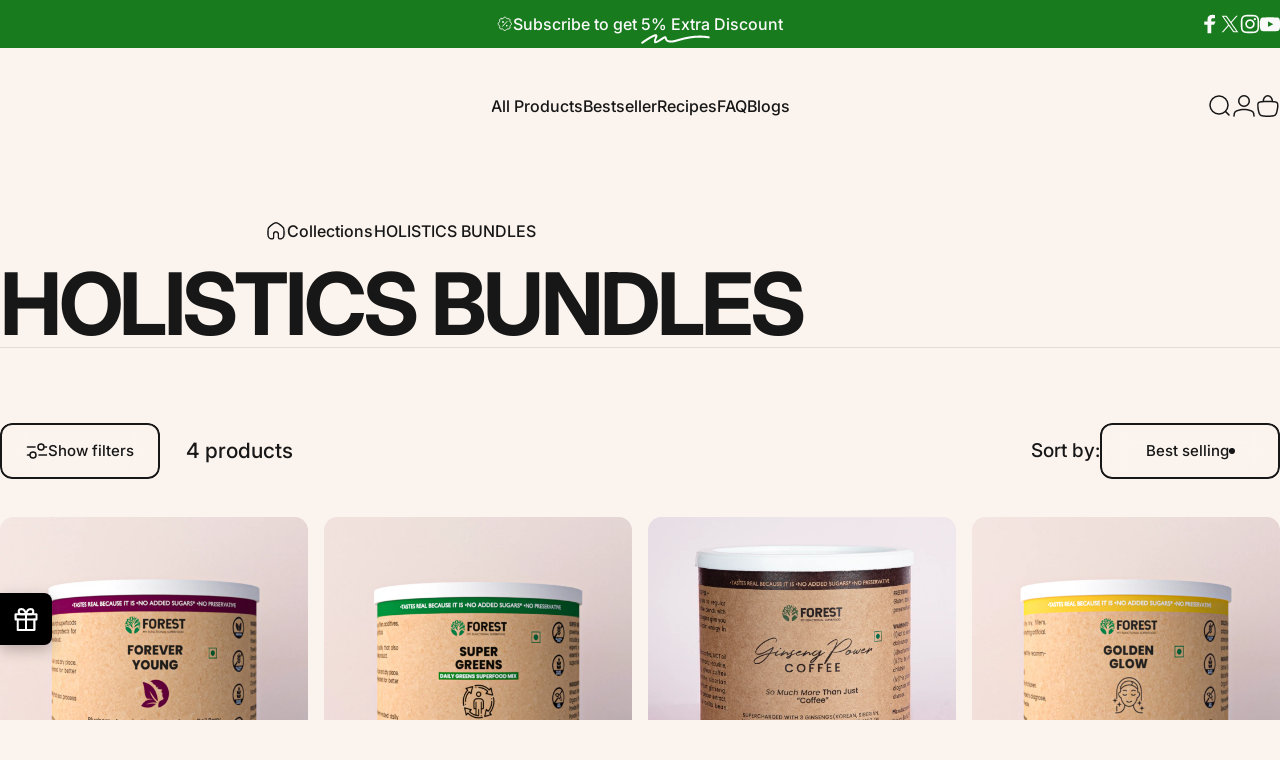

--- FILE ---
content_type: text/css
request_url: https://theforestsuperfood.com/cdn/shop/t/177/assets/custom-dev-adarsh.css?v=86973603974856747421740827558
body_size: -436
content:
.feature-usp-wrapper{margin:8px 0 20px}.feature-usp-wrapper span{padding:8px 16px;border-radius:24px;font-size:16px;font-weight:500;margin:0 3px}.imagefootericonadarsh img{width:30%}@media only screen and (max-width: 767px){.imagefootericonadarsh img{width:100%}}.product-card__details{flex-direction:column;height:100%}.price_line{display:flex;align-items:center;width:100%;gap:15px}.price_line .price{flex-direction:row;align-items:center}.rating.product-card__rating,.quick-add{padding:0}.quick-add .button,.quick-add form{width:100%!important}span.badge{padding:5px;font-size:12px}.mid_wrapper{width:100%;display:flex;flex-direction:column;gap:8px}
/*# sourceMappingURL=/cdn/shop/t/177/assets/custom-dev-adarsh.css.map?v=86973603974856747421740827558 */


--- FILE ---
content_type: image/svg+xml
request_url: https://theforestsuperfood.com/cdn/shop/files/Untitled-1.svg?v=1724760051&width=302
body_size: 62231
content:
<svg viewBox="0 0 613 162" height="162" width="613" xmlns:xlink="http://www.w3.org/1999/xlink" xmlns="http://www.w3.org/2000/svg">
  <image xlink:href="[data-uri]" height="162" width="613" data-sanitized-data-name="forest logo new" data-name="forest logo new" id="forest_logo_new"></image>
</svg>


--- FILE ---
content_type: text/plain; charset=UTF-8
request_url: https://forestsuperfood.recurpay.com/api/storefront/v2/script-tag.js?shop=forestsuperfood.myshopify.com
body_size: 302
content:
if (typeof window.Shopify !== 'undefined' && typeof window.Shopify.Checkout !== 'undefined') {
    var checkout = window.Shopify.Checkout;
    if (typeof checkout.hasSellingPlan !== 'undefined' && checkout.hasSellingPlan === true) {
        var subscriptionBoxHtml = '' +
            '<h2>Manage Subscription</h2>' +
            '<div style="margin-top: 0.5714285714em;">' +
            '<p class="os-step__description">You can view, edit or cancel your subscriptions by logging into your account.</p>' +
            '</div>' +
            '<a class="btn btn--subdued btn--size-small os-step__info" href="/account" target="_blank">Manage your subscription</a>';
        checkout.OrderStatus.addContentBox(subscriptionBoxHtml);
    }

    if (typeof window.recurpay == 'undefined') {
        window.recurpay = {};
        recurpay.checkout = "recurpay"
    }
}


--- FILE ---
content_type: image/svg+xml
request_url: https://theforestsuperfood.com/cdn/shop/files/Untitled-1.svg?v=1724760051&width=200
body_size: 62578
content:
<svg viewBox="0 0 613 162" height="162" width="613" xmlns:xlink="http://www.w3.org/1999/xlink" xmlns="http://www.w3.org/2000/svg">
  <image xlink:href="[data-uri]" height="162" width="613" data-sanitized-data-name="forest logo new" data-name="forest logo new" id="forest_logo_new"></image>
</svg>
